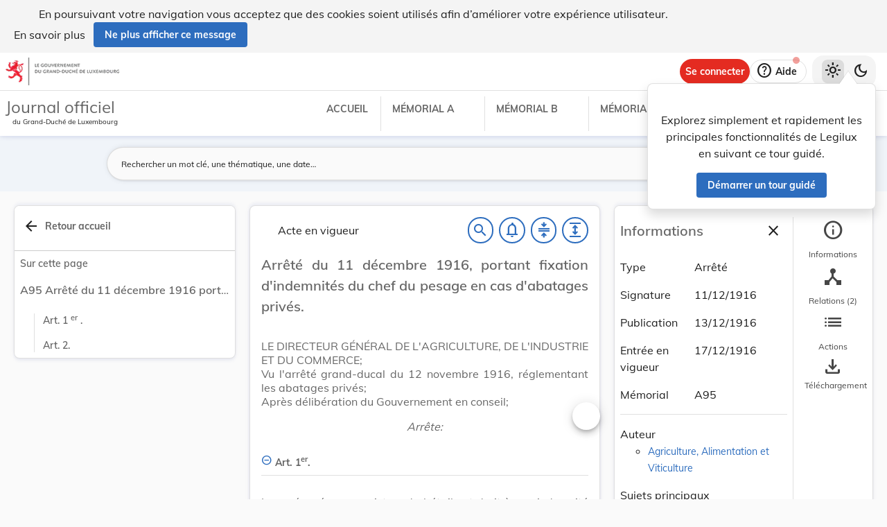

--- FILE ---
content_type: text/html
request_url: https://legilux.public.lu/filestore/eli/etat/leg/a/1916/12/11/n5/jo/fr/html/eli-etat-leg-a-1916-12-11-n5-jo-fr-html.html
body_size: 2990
content:
<?xml version="1.0" encoding="UTF-8"?><html xmlns="http://www.w3.org/1999/xhtml" xmlns:akoma="http://docs.oasis-open.org/legaldocml/ns/akn/3.0/CSD13" xmlns:scl="http://www.scl.lu" xmlns:m="http://www.w3.org/1998/Math/MathML"><head><meta xmlns:fo="http://www.w3.org/1999/XSL/Format" xmlns:axf="http://www.antennahouse.com/names/XSL/Extensions" content="text/html; charset=utf-8" http-equiv="content-type"/><meta xmlns:fo="http://www.w3.org/1999/XSL/Format" xmlns:axf="http://www.antennahouse.com/names/XSL/Extensions" content="" name="version"/><title>Journal officiel du Grand-Duché de Luxembourg</title><link rel="stylesheet" href="https://data.legilux.public.lu/resources/css/daily.css"/><link href="https://www.w3schools.com/w3css/4/w3.css" rel="stylesheet"/><link href="https://cdnjs.cloudflare.com/ajax/libs/font-awesome/4.7.0/css/font-awesome.min.css" rel="stylesheet"/><style id="legilux-styling">
                    @font-face {
                        font-family: "Arrows tfb";
                        src: url("https://data.legilux.public.lu/resources/ttf/Arrowstfb.ttf");
                        src: url("https://data.legilux.public.lu/resources/ttf/Arrowstfb.ttf") format("truetype");
                        font-display: swap;
                    }
                    .rotate {
                        height:200px;
                        margin-right: -10em;
                        margin-left: -10em;
                        /* FF3.5+ */
                        -moz-transform: rotate(-90.0deg);
                        /* Opera 10.5 */
                        -o-transform: rotate(-90.0deg);
                        /* Saf3.1+, Chrome */
                        -webkit-transform: rotate(-90.0deg);
                        /* IE6,IE7 */
                        filter: progid: DXImageTransform.Microsoft.BasicImage(rotation=0.083);
                        /* IE8 */
                        -ms-filter: "progid:DXImageTransform.Microsoft.BasicImage(rotation=0.083)";
                        /* Standard */
                        transform: rotate(-90.0deg);
                    }
                    a.noteCall {
                        text-decoration: none!important;
                        cursor: pointer;
                    }
                    .Segoe {
                        font-family: Segoe UI symbol;
                    }
                    .Arrowstfb {
                    font-family: Arrows tfb;
                    }
                    .ArialUnicodeMS {
                    font-family: Arial Unicode MS;
                    }
                    .Verdana {
                    font-family: Verdana;
                    }
                    .CourierNew {
                    font-family: Courier New;
                    }
                    .img-center {
                    display: flex;
                    justify-content: center; /* centre horizontalement */
                    align-items: center;     /* centre verticalement */
                    }
                </style>
<!-- METAS START -->
<script type="application/ld+json">
{
  "@context" : "http://schema.org/",
  "legislationPassedBy" : "Grand-Duché de Luxembourg",
  "@type" : "Legislation",
  "@id" : "http://data.legilux.public.lu/eli/etat/leg/a/1916/12/11/n5/jo",
  "legislationDate" : "1916-12-11",
  "legislationIdentifier" : "1916A1417A",
  "legislationLegalForce" : {
    "@id" : "https://schema.org/InForce"
  },
  "datePublished" : "1916-12-13",
  "legislationType" : "arrêté",
  "name" : "Arrêté du 11 décembre 1916 portant fixation d'indemnités du chef du pesage en cas d'abatages privés.",
  "alternateName" : "Indemnités du chef du pesage en cas d'abatages privés",
  "license" : "http://creativecommons.org/licenses/by/4.0/",
  "publisher" : "http://data.legilux.public.lu/resource/authority/legal-institution/ME",
  "copyrightHolder" : "État",
  "legislationResponsible" : [ {
    "@id" : "http://data.legilux.public.lu/resource/authority/legal-institution/MAV",
    "@type" : "Organization",
    "name" : "Agriculture, Alimentation et Viticulture"
  } ],
  "isPartOf" : [ {
    "@id" : "http://data.legilux.public.lu/eli/etat/leg/memorial/1916/a95",
    "@type" : "Legislation"
  } ],
  "isBasedOn" : [ {
    "@id" : "http://data.legilux.public.lu/eli/etat/leg/agd/1916/11/12/n1/jo",
    "@type" : "Legislation"
  } ],
  "temporalCoverage" : "1916-12-17",
  "keywords" : "bétails et animaux domestiques, abattage",
  "encoding" : [ {
    "@type" : "LegislationObject",
    "fileFormat" : "http://publications.europa.eu/resource/authority/file-type/HTML",
    "contentUrl" : "http://data.legilux.public.lu/filestore/eli/etat/leg/a/1916/12/11/n5/jo/fr/html/eli-etat-leg-a-1916-12-11-n5-jo-fr-html.html"
  } ]
}
</script>
<meta about="http://data.legilux.public.lu/eli/etat/leg/a/1916/12/11/n5/jo" typeof="http://data.europa.eu/eli/ontology#LegalResource" />
<meta about="http://data.legilux.public.lu/eli/etat/leg/a/1916/12/11/n5/jo" property="http://data.europa.eu/eli/ontology#based_on" resource="http://data.legilux.public.lu/eli/etat/leg/agd/1916/11/12/n1/jo" />
<meta about="http://data.legilux.public.lu/eli/etat/leg/a/1916/12/11/n5/jo" property="http://data.europa.eu/eli/ontology#date_document" content="1916-12-11" datatype="http://www.w3.org/2001/XMLSchema#date" />
<meta about="http://data.legilux.public.lu/eli/etat/leg/a/1916/12/11/n5/jo" property="http://data.europa.eu/eli/ontology#date_publication" content="1916-12-13" datatype="http://www.w3.org/2001/XMLSchema#date" />
<meta about="http://data.legilux.public.lu/eli/etat/leg/a/1916/12/11/n5/jo" property="http://data.europa.eu/eli/ontology#is_about" resource="http://data.legilux.public.lu/resource/authority/legal-subject/686" />
<meta about="http://data.legilux.public.lu/eli/etat/leg/a/1916/12/11/n5/jo" property="http://data.europa.eu/eli/ontology#is_about" resource="http://data.legilux.public.lu/resource/authority/legal-subject/1159" />
<meta about="http://data.legilux.public.lu/eli/etat/leg/a/1916/12/11/n5/jo" property="http://data.europa.eu/eli/ontology#is_member_of" resource="http://data.legilux.public.lu/eli/etat/leg/a/1916/12/11/n5" />
<meta about="http://data.legilux.public.lu/eli/etat/leg/a/1916/12/11/n5/jo" property="http://data.europa.eu/eli/ontology#is_realized_by" resource="http://data.legilux.public.lu/eli/etat/leg/a/1916/12/11/n5/jo/fr" />
<meta about="http://data.legilux.public.lu/eli/etat/leg/a/1916/12/11/n5/jo" property="http://data.europa.eu/eli/ontology#responsibility_of_agent" resource="http://data.legilux.public.lu/resource/authority/legal-institution/MAV" />
<meta about="http://data.legilux.public.lu/eli/etat/leg/a/1916/12/11/n5/jo" property="http://data.europa.eu/eli/ontology#type_document" resource="http://data.legilux.public.lu/resource/authority/resource-type/A" />
<meta about="http://data.legilux.public.lu/eli/etat/leg/a/1916/12/11/n5/jo/fr" typeof="http://data.europa.eu/eli/ontology#LegalExpression" />
<meta about="http://data.legilux.public.lu/eli/etat/leg/a/1916/12/11/n5/jo/fr" property="http://data.europa.eu/eli/ontology#is_embodied_by" resource="http://data.legilux.public.lu/eli/etat/leg/a/1916/12/11/n5/jo/fr/html" />
<meta about="http://data.legilux.public.lu/eli/etat/leg/a/1916/12/11/n5/jo/fr" property="http://data.europa.eu/eli/ontology#is_embodied_by" resource="http://data.legilux.public.lu/eli/etat/leg/a/1916/12/11/n5/jo/fr/pdf" />
<meta about="http://data.legilux.public.lu/eli/etat/leg/a/1916/12/11/n5/jo/fr" property="http://data.europa.eu/eli/ontology#is_embodied_by" resource="http://data.legilux.public.lu/eli/etat/leg/a/1916/12/11/n5/jo/fr/docx" />
<meta about="http://data.legilux.public.lu/eli/etat/leg/a/1916/12/11/n5/jo/fr" property="http://data.europa.eu/eli/ontology#is_embodied_by" resource="http://data.legilux.public.lu/eli/etat/leg/a/1916/12/11/n5/jo/fr/xml" />
<meta about="http://data.legilux.public.lu/eli/etat/leg/a/1916/12/11/n5/jo/fr" property="http://data.europa.eu/eli/ontology#title" content="Arrêté du 11 décembre 1916 portant fixation d'indemnités du chef du pesage en cas d'abatages privés." xml:lang="fr" />
<meta about="http://data.legilux.public.lu/eli/etat/leg/a/1916/12/11/n5/jo/fr" property="http://data.europa.eu/eli/ontology#title_alternative" content="Indemnités du chef du pesage en cas d'abatages privés" xml:lang="fr" />
<meta about="http://data.legilux.public.lu/eli/etat/leg/a/1916/12/11/n5/jo/fr/html" typeof="http://data.europa.eu/eli/ontology#Format" />
<meta about="http://data.legilux.public.lu/eli/etat/leg/a/1916/12/11/n5/jo/fr/html" property="http://data.europa.eu/eli/ontology#format" resource="http://www.iana.org/assignments/media-types/text/html" />
<meta about="http://data.legilux.public.lu/eli/etat/leg/a/1916/12/11/n5/jo/fr/html" property="http://data.europa.eu/eli/ontology#licence" resource="http://creativecommons.org/licenses/by/4.0/" />
<meta about="http://data.legilux.public.lu/eli/etat/leg/a/1916/12/11/n5/jo/fr/html" property="http://data.europa.eu/eli/ontology#publisher_agent" resource="http://data.legilux.public.lu/resource/authority/legal-institution/ME" />
<meta about="http://data.legilux.public.lu/eli/etat/leg/a/1916/12/11/n5/jo/fr/html" property="http://data.europa.eu/eli/ontology#rightsholder_agent" resource="http://data.legilux.public.lu/resource/authority/legal-institution/ME" />
<!-- METAS END -->


</head><body class="rich-text rich-text-main"><p style="display: none;" aria-hidden="true">Le contenu de la version HTML du Journal officiel                    luxembourgeois est identique à la version PDF.
                </p><!--HTML generation v5.1. (13/11/2018)-->
<div class="richtext_act  richtext_hierarchicalStructure"><div>
	<h1 id="intituleAct" class="richtext_longTitle  richtext_h1">
			<p style="" class="richtext_p">Arrêté du 11 décembre 1916, portant fixation d'indemnités du chef du pesage en cas d'abatages privés.</p>
	</h1>

          
               <p style="" class="richtext_p">LE DIRECTEUR GÉNÉRAL DE L'AGRICULTURE, DE L'INDUSTRIE ET DU COMMERCE;</p>
          
          <p style="" class="richtext_p">Vu l'arrêté grand-ducal du 12 novembre 1916, réglementant les abatages privés;</p>
          <p style="" class="richtext_p">Après délibération du Gouvernement en conseil;</p><p style="" class="richtext_p  richtext_formula">Arrête:</p><div xmlns:xalan="http://xml.apache.org/xalan" xmlns:recueil="http://www.scl.lu/recueil" class="richtext_body  richtext_bodyType">
          
          <div id="art_1er" class="richtext_article"><a style="color: black;" name="art_1er">​</a><p class=" richtext_num_article richtext_inline" style="">Art. 1<sup class="richtext_sup richtext_inline">er</sup>.</p>
               
               <div class="richtext_alinea"><p style="" class="richtext_p  richtext_p ">Les préposés aux registres de bétail ont droit à une indemnité de 0,50 fr., à payer par le propriétaire de l'animal abattu, du chef de tout pesage qu'ils opéreront conformément à l'art. 4 de l'arrêté grand-ducal du 12 novembre 1916 prévisé. Les personnes chargées du pesage dans les abattoirs publics ont droit dans les mêmes conditions à une indemnité de 0,25 fr.</p>
          </div></div>
          <div id="art_2" class="richtext_article"><a style="color: black;" name="art_2">​</a><p class=" richtext_num_article richtext_inline" style="">Art. 2.</p>
               
               <div class="richtext_alinea"><p style="" class="richtext_p  richtext_p ">Le présent arrêté entrera en vigueur le jour de sa publication au Mémorial.</p>
          </div></div>
     </div><table xmlns:xalan="http://xml.apache.org/xalan" xmlns:recueil="http://www.scl.lu/recueil" style="width: 100%" class="richtext_conclusions"><tr><td class="richtext_conclusions"><p class="richtext_signature"><span class="richtext_docDateAlone richtext_">Luxembourg, le 11 décembre 1916.</span></p></td><td class="richtext_conclusions"><p class="richtext_signature"><p class="richtext_shortTitle">Pour le Directeur général de l'agriculture, de l'industrie et du commerce,</p><p class="richtext_shortTitle">Le Directeur général de l'intérieur et de l'instruction publique,</p><p class="richtext_person">L. MOUTRIER.</p></p></td></tr></table></div></div><script src="https://data.legilux.public.lu/resources/js/consolidation.js" type="text/javascript"> </script></body></html>
